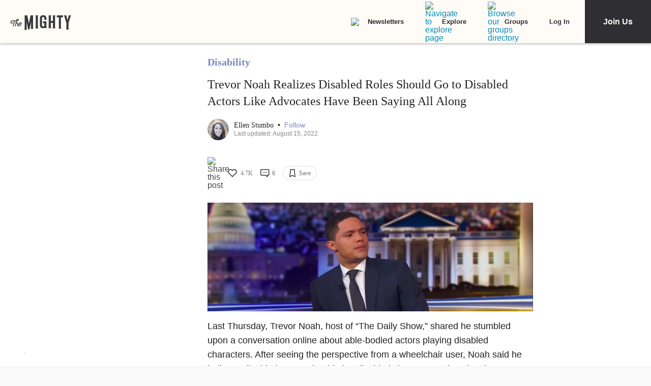

--- FILE ---
content_type: application/javascript; charset=utf-8
request_url: https://fundingchoicesmessages.google.com/f/AGSKWxUp_yT-K1DksQDk69oBnrNkDeGAa9kiwlpMrM7swieeY0oVrM9R9YPU1QsSdO4QdeYnY3hpUoj46QJQxAeIcLX4gDby5c2ZnjKqiehYDDtt0k5d2_zWTDEb0J7lAJpVEZvZ_RmWiTRL2rsnbkLBcREFzO8-4gEv6Zp9Pq1gy7zvfz8NryINwJTEE7Ph/_/sponsored-banner-/mobilead_/generateAds./home/_ads/adverts.
body_size: -1289
content:
window['7bbd50c4-da21-449e-a35d-7aa112769fd8'] = true;